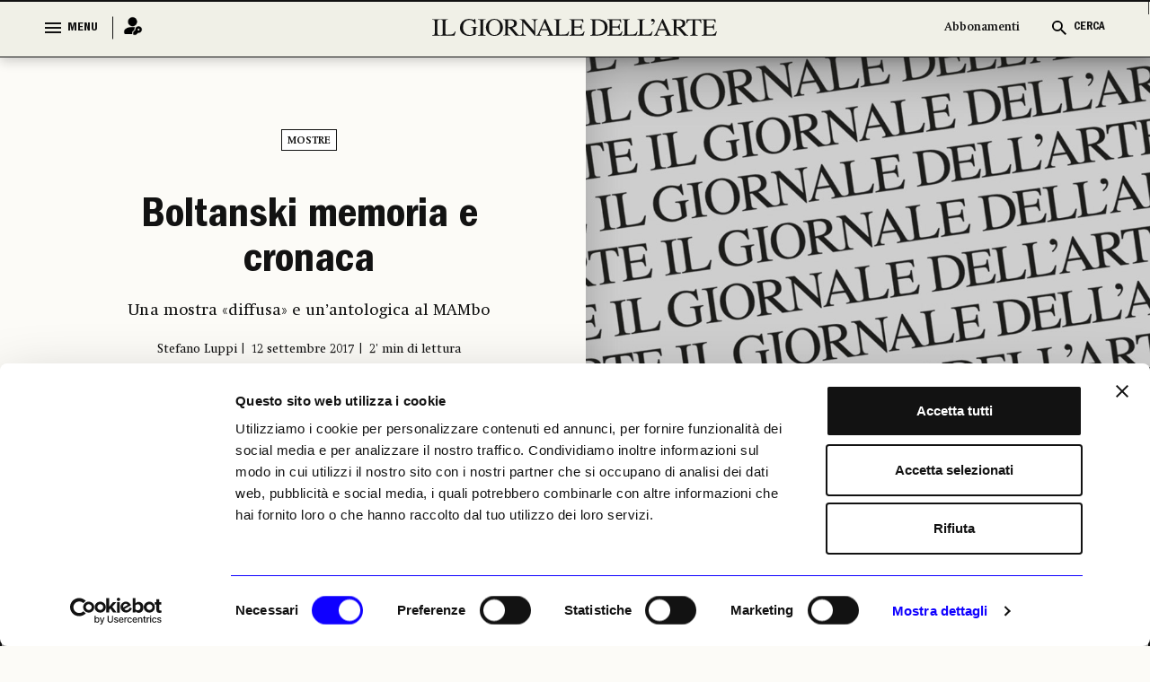

--- FILE ---
content_type: image/svg+xml
request_url: https://www.ilgiornaledellarte.com/Content/frontend_new/images/auth/apple_blue.svg
body_size: 662
content:
<svg id="file_download_black_24dp" xmlns="http://www.w3.org/2000/svg" width="24" height="24" viewBox="0 0 24 24">
  <g id="Group_10796" data-name="Group 10796">
    <rect id="Rectangle_1291" data-name="Rectangle 1291" width="24" height="24" fill="none"/>
  </g>
  <path id="Path_5338" data-name="Path 5338" d="M12.217,9.563a4.073,4.073,0,0,1,1.938-3.426,4.191,4.191,0,0,0-3.284-1.783c-1.4-.141-2.729.826-3.44.826s-1.8-.8-2.964-.783A4.4,4.4,0,0,0,.751,6.653c-1.584,2.754-.4,6.835,1.139,9.068C2.644,16.814,3.543,18.043,4.724,18c1.137-.045,1.567-.738,2.943-.738s1.761.738,2.965.715c1.224-.022,2-1.115,2.748-2.212A9.94,9.94,0,0,0,14.623,13.2a3.974,3.974,0,0,1-2.41-3.64ZM9.956,2.874A3.97,3.97,0,0,0,10.89,0,4.024,4.024,0,0,0,8.245,1.363a3.781,3.781,0,0,0-.954,2.785A3.327,3.327,0,0,0,9.955,2.876Z" transform="translate(5 3)" fill="#0f00ff" fill-rule="evenodd"/>
</svg>


--- FILE ---
content_type: image/svg+xml
request_url: https://www.ilgiornaledellarte.com/Content/frontend_new/images/social/youtube-dark.svg
body_size: 640
content:
<svg xmlns="http://www.w3.org/2000/svg" width="37" height="37" viewBox="0 0 37 37">
  <g id="Icon_YouTube_36px" data-name="Icon | YouTube 36px" transform="translate(0.5 0.5)">
    <rect id="Rectangle_1060" data-name="Rectangle 1060" width="36" height="36" rx="18" fill="#1a1b1f" stroke="#fff" stroke-width="1"/>
    <path id="Exclusion_1" data-name="Exclusion 1" d="M-7771,16335.09c-.062,0-6.273,0-7.813-.422a2.5,2.5,0,0,1-1.771-1.779,26.49,26.49,0,0,1-.418-4.846,26.519,26.519,0,0,1,.418-4.846,2.516,2.516,0,0,1,1.771-1.779c1.541-.413,7.751-.418,7.813-.418s6.269,0,7.814.418a2.52,2.52,0,0,1,1.767,1.779,26.55,26.55,0,0,1,.418,4.846,26.521,26.521,0,0,1-.418,4.846,2.507,2.507,0,0,1-1.767,1.779C-7764.729,16335.085-7770.936,16335.09-7771,16335.09Zm-2.045-10.02h0v5.949l5.227-2.977-5.227-2.973Z" transform="translate(7789 -16309.999)" fill="#fff"/>
  </g>
</svg>


--- FILE ---
content_type: text/javascript
request_url: https://www.ilgiornaledellarte.com/Scripts/frontend_new/js/custom_old.js
body_size: 28227
content:
/* #### Top Submenu Begins #### */

$(document).ready(function () {
    $(".cerca-input").attr("placeholder", "Biennale di Venezia 2023");
    $("#nav-icon").click(function () {
        $(this).toggleClass("open");
        $("#menu-wrap").toggleClass("open");
        $("#articolo-longform").toggleClass("dark-theme");

        setTimeout(function () {
            if ($("#menu-wrap").hasClass("open")) {
                console.log("opened");
                $("#articolo-longform").addClass("dark-theme");
            } else {
                $("#articolo-longform").removeClass("dark-theme");
            }
        }, 0);
    });
});

$("#search").click(function () {
    $("#cercaId").fadeToggle("show");

    $("body").toggleClass("overlay");
    $(".cerca-input").attr("placeholder", "Cerca qui…");
    $(".menu-item").addClass("search-active");
    if ($("#nav-icon").hasClass("open")) {
        $("#nav-icon").removeClass("open");
        $(".menu-item__menu-wrap").removeClass("open");
        $(".menu-border").removeClass("hide");
        $("#articolo-longform").addClass("dark-theme");

        $("#articolo-longform .menu-item__logo").removeClass("inversion");
    }
});
$("#cerca-close").click(function () {
    $("#cercaId").fadeToggle("show");
    $(".menu-item").removeClass("search-active");
    $("body").removeClass("overlay");
});

function convertDateFormat(dateStr) {
    if (!dateStr) return "";

    var parts = dateStr.split("/");
    if (parts.length === 3) {
        return parts[1] + "/" + parts[0] + "/" + parts[2]; // Converti da dd/MM/yyyy a MM/dd/yyyy
    }
    return dateStr; // Ritorna il valore originale se il formato non è corretto
}


//home page search
$(document).ready(function () {

    function SearchInputText(searchTxt, searchFilter, filterType, fromDate, toDate) {
        // var searchTxt = $.trim($("#txtHomeSearch").val());
        $("#filter_search").removeAttr("style");

        var formattedFromDate = convertDateFormat(fromDate);
        var formattedToDate = convertDateFormat(toDate);
        $.ajax({
            url: '/_SearchResult',
            type: 'GET',
            data: { "search": searchTxt, "searchFilter": searchFilter, "filterType": filterType, "fromDate": formattedFromDate, "toDate": formattedToDate },
            success: function (response) {
                $("#div_SearchResult").html(response);
                SlickLoader.disable();
            },
            error: function () {

            }
        });
    }

    $("#txtHomeSearch").keydown(function (e) {
        if (e.key === "Enter") {
            var searchTxt = $.trim($("#txtHomeSearch").val());
            if (searchTxt != "") {
                SlickLoader.enable();
                SearchInputText(searchTxt, null, "search_txt", null, null);
            }
        }
    });

    $("#imgSearchIcon").on("click", function (e) {
        var searchTxt = $.trim($("#txtHomeSearch").val());
        if (searchTxt != "") {
            SlickLoader.enable();
            SearchInputText(searchTxt, null, "search_txt", null, null);
        }
    });

    //$("#cerca_txt").on("click", function (e) {
    //    $("#filter_search").attr("style", "display: none");
    //});

    function searchFromButton() {
        console.log("TXT SEARCH");
        var searchTxt = $.trim($("#txtHomeSearch").val());
        if (searchTxt != "") {
            SearchInputText(searchTxt, null, "search_txt", null, null);
        }
    };

    $("#ulSearchBtns li").click(function (e) {
        SlickLoader.enable();
        var searchTxt = $.trim($("#txtHomeSearch").val());
        if (searchTxt == "") {
            $(".search__box .form-control").addClass("search-box-border");
            return false;
        }
        else {
            $(".search__box .form-control").removeClass("search-box-border");
        }

        SearchInputText(searchTxt, $(this).attr("data-value"), "search_btns");

    });

    $("#ulSearchPeriod li").click(function (e) {
        SlickLoader.enable();
        var searchTxt = $.trim($("#txtHomeSearch").val());
        if (searchTxt == "") {
            $(".search__box .form-control").addClass("search-box-border");
            return false;
        }
        else {
            $(".search__box .form-control").removeClass("search-box-border");
        }

        SearchInputText(searchTxt, $(this).attr("data-value"), "search_period");
    });

    $("#btnSearchUpdate").click(function (e) {
        SlickLoader.enable();
        var searchTxt = $.trim($("#txtHomeSearch").val());
        if (searchTxt == "") {
            $(".search__box .form-control").addClass("search-box-border");
            return false;
        }
        else {
            $(".search__box .form-control").removeClass("search-box-border");
        }

        var fromDate = $("#search_start").val();
        var toDate = $("#search_end").val()

        console.log(fromDate);
        console.log(toDate);

        if (fromDate == toDate) {
            $(".search__box .form-control").addClass("search-box-border");
            //return false;
        }
        else {
            $(".search__box .form-control").removeClass("search-box-border");
        }

        //validation
        var parts = fromDate.split("/");
        if (parts.length === 3) {
            var fromDate1 = new Date(parts[2], parts[1] - 1, parts[0]);
            var currentDate = new Date();
            currentDate.setHours(0, 0, 0, 0);
            if (fromDate1 > currentDate) {
                SlickLoader.disable();
                $("#lblWarning").css("display", "flex");
                return false;
            } else {
                $("#lblWarning").hide();
            }

        } else {
            console.log("Invalid date");
        }   

        SearchInputText(searchTxt, "", "search_date", fromDate, toDate);
    });
});

$("#search_start").on('change', function () {
    $("#lblWarning").hide();
});

function LoadAllSearchResult(val) {
    var searchTxt = $("#searchTxt").val();
    var searchFilter = $("#searchFilter").val();
    var filterType = $("#filterType").val();
    var fromDate = new Date($("#fromDate").val());
    var toDate = new Date($("#toDate").val());

    location.href = "/SearchResult?search=" + searchTxt + "&searchFilter=" + searchFilter + "&filterType=" + filterType + "&fromDate=" + fromDate.toDateString() + "&toDate=" + toDate.toDateString() + "&val=" + val;
}

//-----see all for podcast start---------//
function LoadAllPodcastSearchResult() {
    var searchTxt = $("#searchTxt").val();
    location.href = "/Podcast/PodcastSeeAll?search=" + searchTxt;
}
//-----see all for podcast end---------//
$("#header-monstre").click(function () {
    console.log("cc");
    var menuHeight = $(".menu-item").outerHeight();
    var stickyHeight = $("#sticky-wrap").outerHeight();
    console.log(menuHeight, stickyHeight);
    $("html, body").animate(
        {
            scrollTop:
                $("#titolo-box").offset().top - menuHeight - stickyHeight - 200,
        },
        2000
    );
});
$("#monstre-scroll").click(function () {
    var menuHeight = $(".menu-item").outerHeight();
    var stickyHeight = $("#sticky-wrap").outerHeight();
    console.log(menuHeight, stickyHeight);
    $("html, body").animate(
        {
            scrollTop:
                $("#titolo-box").offset().top - menuHeight - stickyHeight - 200,
        },
        2000
    );
});


//


/* #### Top Submenu Ends #### */
$("#mostre-search").click(function () {
    $(this).toggleClass("hide");
    $(".mostre-head__search-icon img").toggleClass("hide");
});

$("#aste-search").click(function () {
    $("#aste-search .form-control").removeClass("hide");
    $(".aste-head__search-icon").addClass("hide");
});
$(document).mouseup(function (event) {
    var container1 = $("#aste-search");
    if (
        !container1.is(event.target) &&
        container1.has(event.target).length === 0
    ) {
        //container.hide();
        $("#aste-search .form-control").addClass("hide");
        $(".aste-head__search-icon").removeClass("hide");
    }
});

/* #### Footer Scroll Begins #### */

$(window).scroll(function () {
    var scrollPos = $(window).scrollTop();
    var winHeight = $(window).height();
    var docHeight = $(document).height();
    var perc = (100 * scrollPos) / (docHeight - winHeight);
    $("#progress-bar").width(perc + "%");
    if (scrollPos > 50) {
        $(".menu-item").addClass("sticky");
        if ($(".menu-item__menu-wrap").hasClass("open")) {
            $(".menu-item__menu-wrap").removeClass("open").addClass("flag");
            $(".nav-icon").removeClass("open");
        }

        $("#footer-bottom").addClass("show");
        //$("header.menu-item").addClass("sticky-menu");
        $("#articolo-longform").addClass("dark-theme");
        $(".daily-news").addClass("sticky-news");
        $(".sezione-head").addClass("sticky-sez");
        $(".sezione-tag-head").addClass("sticky-tag-sez");
        $("#mostre-head").addClass("sticky-mostre").removeClass("hide-menu");
        $(".daily-news--details").addClass("sticky-details");
        $("#sticky-menu-wrap").addClass("show");
        $("#drop-menu").addClass("hide");
        $("#aste-head").addClass("sticky-aste");
    } else {
        $(".menu-item").removeClass("sticky");
        $("#articolo-longform").removeClass("dark-theme");
        if ($(".menu-item__menu-wrap").hasClass("flag")) {
            $(".menu-item__menu-wrap").addClass("open").removeClass("flag");
            $(".nav-icon").addClass("open");
            $("#articolo-longform").addClass("dark-theme");
        }

        $("#footer-bottom").removeClass("show");
        //$("header.menu-item").removeClass("sticky-menu");
        $(".daily-news").removeClass("sticky-news");
        $(".sezione-head").removeClass("sticky-sez sticky_n");
        $(".sezione-tag-head").removeClass("sticky-tag-sez");
        $(".daily-news--details").removeClass("sticky-details");
        $("#mostre-head").removeClass("sticky-mostre").addClass("hide-menu");
        $("#sticky-menu-wrap").removeClass("show");
        $("#drop-menu").removeClass("hide");
        $("#aste-head").removeClass("sticky-aste sticky_n");
    }
});

$(window).scroll(function () {
    var scrollBody = $(window).scrollTop();

    if (scrollBody >= 50) {
        $("body").addClass("sticky_menu_body");
    } else {
        $("body").removeClass("sticky_menu_body");
    }
});


/* #### Footer Scroll Ends #### */
$("#continue").click(function () {
    $("#limitHeight").toggleClass("limit-height");
    $("#continue span").toggleClass("hide");
});
$(".titolo-box__continue").click(function () {
    $(this).siblings(".titolo-box__paragraph").toggleClass("limit-height");
    $(this).find("span").toggleClass("hide");
});
$(".mostre-box__continue").click(function () {
    $(this).siblings(".mostre-box__paragraph").toggleClass("limit-height");
    $(this).find("span").toggleClass("hide");
});
$(".continue-wrap").click(function () {
    $(this).find(".continue-wrap__content").fadeToggle();
    $(this).find(".continue-wrap__text").toggleClass("hide");
});

$(function () {
    $("#drop-menu .drop-menu__listing a").on("click", function (event) {
        event.preventDefault();
        // $(this).addClass("active");
        $(".drop-menu__listing-head").removeClass("selected");
        // $(this).toggleClass("selected");
        $(this).parent().find("ul").first().toggle(100);

        $(this).parent().siblings().find("ul").hide();
    });
});

$(".scroller.owl-carousel").owlCarousel({
    loop: false,
    margin: 16,
    dots: false,
    nav: true,
    navText: [
        "<i class='fa fa-chevron-left'></i>",
        "<i class='fa fa-chevron-right'></i>",
    ],
    responsive: {

        0: {

            items: 1,

        },

        600: {

            items: 1,

        },

        768: {

            items: 2,

        },

        1000: {

            items: 3,

        },

        1300: {

            items: 4,

        },

    },
});

$(".aste__scroller.owl-carousel").owlCarousel({
    loop: false,
    margin: 5,
    dots: false,
    nav: true,
    navText: [
        "<i class='fa fa-chevron-left'></i>",
        "<i class='fa fa-chevron-right'></i>",
    ],
    responsive: {
        0: {
            items: 1,
        },
        600: {
            items: 1.1,
        },
        1000: {
            items: 2.1,
        },
    },
});
$(".auction.owl-carousel").owlCarousel({
    loop: false,
    rewind: true,
    stagePadding: 11,
    margin: 5,
    dots: false,
    nav: true,
    navText: [
        "<i class='fa fa-chevron-left'></i>",
        "<i class='fa fa-chevron-right'></i>",
    ],
    responsive: {
        0: {
            items: 1,
        },
        600: {
            items: 1,
        },
        1000: {
            items: 2,
        },
    },
});
$(".mostre-scroll.owl-carousel").owlCarousel({
    loop: false,
    margin: 10,
    dots: false,
    nav: true,
    navText: [
        "<i class='fa fa-chevron-left'></i>",
        "<i class='fa fa-chevron-right'></i>",
    ],
    responsive: {
        0: {
            items: 1.1,
        },
        600: {
            items: 1.1,
        },
        1000: {
            items: 2.1,
        },
    },
});
$(".no-loop.owl-carousel").owlCarousel({
    loop: false,
    margin: 16,
    dots: false,

    // nav:true,
    responsive: {
        0: {
            items: 1.5,
        },
        600: {
            items: 1.5,
        },
        1000: {
            items: 4,
        },
    },
});

/* #### Big carousel begins #### */

$(document).ready(function () {
    function updateActiveSlideNumber() {
        $(".slider-caption li").removeClass("show");
        var activeSlideIndex = $(
            ".custom-carousel .carousel-inner .carousel-item.active"
        ).index();
        var activeSlideNumber = activeSlideIndex + 1;

        $(".slider-caption li[data-caption=" + activeSlideIndex + "]").addClass(
            "show"
        );

        ///$currItem.addClass("active");

        $("#initial").text(activeSlideNumber);
        $("#total").text(
            $(".custom-carousel .carousel-inner .carousel-item").length
        );
        console.log(activeSlideIndex);
    }

    updateActiveSlideNumber();
    $(".custom-carousel").on("slid.bs.carousel", function () {
        updateActiveSlideNumber();
    });
    $("#next-arrow").click(function () {
        $(".custom-carousel .carousel-control-next-icon").trigger("click");
    });
});

//Main Calendar

$("#calendarBtn").click(function () {
    $("#dal-picker").hide();
    $("#al-picker").hide();
    $("#date-picker").toggle();
    $(".active-state,.initial-state").toggleClass("status");
    function selectDate(date) {
        $("#date-picker").updateCalendarOptions({
            date: date,
        });

        var days = calendar.getSelectedDate().toString();
        var myDays = days.split(" ");

        var showMonth = myDays[1];
        console.log(showMonth);
        switch (showMonth) {
            case "Jan":
                var monthVal = "Gennaio";
                break;
            case "Feb":
                var monthVal = "Febbraio";
                break;
            case "Mar":
                var monthVal = "Marzo";
                break;
            case "Apr":
                var monthVal = "Aprile";
                break;
            case "May":
                var monthVal = "Maggio";
                break;
            case "Jun":
                var monthVal = "Giugno";
                break;
            case "July":
                var monthVal = "Luglio";
                break;
            case "August":
                var monthVal = "Agosto";
                break;
            case "sep":
                var monthVal = "Settembre";
                break;
            case "Oct":
                var monthVal = "Ottobre";
                break;
            case "Nov":
                var monthVal = "Novembre";
                break;
            case "Dec":
                var monthVal = "Dicembre";
                break;
        }
        console.log("monthVal", monthVal);

        var showweek = myDays[0];
        switch (showweek) {
            case "Mon":
                var weekVal = "Lunedi’";
                break;
            case "Tue":
                var weekVal = "Martedi";
                break;
            case "Wed":
                var weekVal = "Marcoledi’";
                break;
            case "Thu":
                var weekVal = "Giovedi’";
                break;
            case "Fri":
                var weekVal = "Venerdi’";
                break;
            case "Sat":
                var weekVal = "Sabato";
                break;
            case "Sun":
                var weekVal = "Domenica";
                break;
        }

        $(".current-date .current-day").text(myDays[2]);
        $(".current-date .current-month").text(monthVal);
        $(".current-date .current-weekday").text(weekVal);
    }

    var defaultConfig = {
        onClickDate: selectDate,
    };

    var calendar = $("#date-picker").calendar(defaultConfig);
});

//--------------------------------------------------

//Initiating dates
var currentDate = new Date();
var currentMonth = currentDate.getMonth() + 1;
var currentDay = currentDate.getDate();
var currentYear = currentDate.getFullYear();
var fullMonth = currentDate.toLocaleString("it-IT", { month: "long" });
var fullwkday = currentDate.toLocaleString("it-IT", { weekday: "long" });

console.log(fullwkday, fullMonth);

$(".search__din .search-day").text(currentDay);
$(".search__din .search-month").text(currentMonth);
$(".search__din .search-year").text(currentYear);
$(".current-date .current-day").text(currentDay);
$(".current-date .current-month").text(fullMonth);
$(".current-date .current-weekday").text(fullwkday);

$("#hdnSearchDateDal").val(currentDate);
$("#hdnSearchDateAl").val(currentDate);
//--------------------------------------------------
$(".al.search__calendar img").click(function () {
    $("#date-picker").hide();
    $("#dal-picker").hide();
    $(".active-state,.initial-state").removeClass("status");

    $("#al-picker").toggle();
    function selectDate1(date) {
        $("#al-picker").updateCalendarOptions({
            date: date,
        });

        var days = calendar.getSelectedDate().toString();
        var myDays = days.split(" ");
        $(".search__din.al .search-day").text(myDays[2]);
        $(".search__din.al .search-month").text(myDays[1]);
        $(".search__din.al .search-year").text(myDays[3]);

        $("#hdnSearchDateAl").val(days);
    }

    var defaultConfig1 = {
        onClickDate: selectDate1,
    };

    var calendar = $("#al-picker").calendar(defaultConfig1);
});

//--------------------------------------------------
$(".dal.search__calendar img").click(function () {
    $("#date-picker").hide();
    $("#al-picker").hide();
    $(".active-state,.initial-state").removeClass("status");
    $("#dal-picker").toggle();
    function selectDate2(date) {
        $("#dal-picker").updateCalendarOptions({
            date: date,
        });

        var days = calendar.getSelectedDate().toString();
        var myDays = days.split(" ");
        $(".search__din.dal .search-day").text(myDays[2]);
        $(".search__din.dal .search-month").text(myDays[1]);
        $(".search__din.dal .search-year").text(myDays[3]);

        $("#hdnSearchDateDal").val(days);
    }

    var defaultConfig2 = {
        onClickDate: selectDate2,
    };

    var calendar = $("#dal-picker").calendar(defaultConfig2);
});

//Scroll nav

(function ($) {
    $(".scroll-nav").on("scroll", function () {
        $val = $(this).scrollLeft();

        if ($(this).scrollLeft() + $(this).innerWidth() >= $(this)[0].scrollWidth) {
            $(".nav-next").hide();
        } else {
            $(".nav-next").show();
        }

        if ($val == 0) {
            $(".nav-prev").hide();
        } else {
            $(".nav-prev").show();
        }
    });

    $(".nav-next").on("click", function () {
        $(".scroll-nav").animate({ scrollLeft: "+=60" }, 200);
    });
    $(".nav-prev").on("click", function () {
        $(".scroll-nav").animate({ scrollLeft: "-=60" }, 200);
    });
})(jQuery);

$(".scroll-nav .bordered li").click(function () {
    $(this).toggleClass("selected");
});

$(".scroll-nav .bar-tag li").click(function () {
    $(this).toggleClass("selected");
});

//jQuery(document).ready(function () {
//    function detect_active() {
//        // get active
//        var get_active = $("#dp-slider .dp_item:first-child").data("class");
//        $("#dp-dots li").removeClass("active");
//        $("#dp-dots li[data-class=" + get_active + "]").addClass("active");
//    }

//    $("#dp-dots li").click(function () {
//        $("#dp-dots li").removeClass("active");
//        $(this).addClass("active");
//        var get_slide = $(this).attr("data-class");

//        $("#dp-slider .dp_item[data-class=" + get_slide + "]")
//            .hide()
//            .prependTo("#dp-slider")
//            .fadeIn();
//        $.each($("#dp-slider .dp_item"), function (index, dp_item) {
//            $(dp_item).attr("data-position", index + 1);
//        });
//    });

//    $("body").on("click", "#dp-slider .dp_item:not(:first-child)", function () {
//        var get_slide = $(this).attr("data-class");

//        $("#dp-slider .dp_item[data-class=" + get_slide + "]")
//            .hide()
//            .prependTo("#dp-slider")
//            .fadeIn();
//        $.each($("#dp-slider .dp_item"), function (index, dp_item) {
//            $(dp_item).attr("data-position", index + 1);
//        });

//        detect_active();
//    });

//    // Autoplay workaround
//    let intervalHeader = setInterval(function () {
//        var get_slide = $(this).attr("data-class");
//        let activeLi = $("#dp-dots li.active");
//        activeLi.removeClass("active");
//        if (activeLi.next("li").length == 0) {
//            activeLi.parent("#dp-dots").find("li:first").addClass("active");
//        } else {
//            activeLi.next("li").addClass("active");
//        }

//        let activeLis = $("#dp-dots li.active");
//        var get_slide = $(activeLis).attr("data-class");

//        $("#dp-slider .dp_item[data-class=" + get_slide + "]")
//            .hide()
//            .prependTo("#dp-slider")
//            .fadeIn();
//        $.each($("#dp-slider .dp_item"), function (index, dp_item) {
//            $(dp_item).attr("data-position", index + 1);
//        });
//    }, 2000);
//});

//// // carousel footer

//jQuery(document).ready(function () {
//    function detect_active() {
//        // get active
//        var get_active = $("#dp-slider-footer .dp_item:first-child").data("class");
//        $("#dp-dots-footer li").removeClass("active");
//        $("#dp-dots-footer li[data-class=" + get_active + "]").addClass("active");
//    }

//    $("#dp-dots-footer li").click(function () {
//        $("#dp-dots-footer li").removeClass("active");
//        $(this).addClass("active");
//        var get_slide = $(this).attr("data-class");

//        $("#dp-slider-footer .dp_item[data-class=" + get_slide + "]")
//            .hide()
//            .prependTo("#dp-slider-footer")
//            .fadeIn();
//        $.each($("#dp-slider-footer .dp_item"), function (index, dp_item) {
//            $(dp_item).attr("data-position", index + 1);
//        });
//    });

//    $("body").on(
//        "click",
//        "#dp-slider-footer .dp_item:not(:first-child)",
//        function () {
//            var get_slide = $(this).attr("data-class");

//            $("#dp-slider-footer .dp_item[data-class=" + get_slide + "]")
//                .hide()
//                .prependTo("#dp-slider-footer")
//                .fadeIn();
//            $.each($("#dp-slider-footer .dp_item"), function (index, dp_item) {
//                $(dp_item).attr("data-position", index + 1);
//            });

//            detect_active();
//        }
//    );

//    // Autoplay workaround
//    let interval = setInterval(function () {
//        var get_slide = $(this).attr("data-class");
//        let activeLi = $("#dp-dots-footer li.active");
//        activeLi.removeClass("active");
//        if (activeLi.next("li").length == 0) {
//            activeLi.parent("#dp-dots-footer").find("li:first").addClass("active");
//        } else {
//            activeLi.next("li").addClass("active");
//        }

//        let activeLis = $("#dp-dots-footer li.active");
//        var get_slide = $(activeLis).attr("data-class");

//        $("#dp-slider-footer .dp_item[data-class=" + get_slide + "]")
//            .hide()
//            .prependTo("#dp-slider-footer")
//            .fadeIn();
//        $.each($("#dp-slider-footer .dp_item"), function (index, dp_item) {
//            $(dp_item).attr("data-position", index + 1);
//        });
//    }, 2000);
//});

// Skrollers

const skrollers = document.querySelectorAll(".skroll-items");

skrollers.forEach((skroller) => {
    let isDown = false;
    let startX;
    let scrollLeft;

    skroller.addEventListener("mousedown", (e) => {
        isDown = true;
        skroller.classList.add("active");
        startX = e.pageX - skroller.offsetLeft;
        scrollLeft = skroller.scrollLeft;
    });

    skroller.addEventListener("mouseleave", () => {
        isDown = false;
        skroller.classList.remove("active");
    });

    skroller.addEventListener("mouseup", () => {
        isDown = false;
        skroller.classList.remove("active");
    });

    skroller.addEventListener("mousemove", (e) => {
        if (!isDown) return;
        e.preventDefault();
        const x = e.pageX - skroller.offsetLeft;
        const walk = (x - startX) * 3; //scroll-fast
        skroller.scrollLeft = scrollLeft - walk;
    });
    skroller.addEventListener("wheel", (e) => {
        e.preventDefault();
        const scrollSpeed = 50;
        skroller.scrollLeft += e.deltaY > 0 ? scrollSpeed : -scrollSpeed;
    });
});

// Scroll to Id

$(".scroll_click").click(function (event) {
    event.preventDefault();

    // console.log("clicked");

    // var headerHeight = $(".menu-item").outerHeight();
    // var divHeight = $(".sticky_n").outerHeight();

    // var totalHeight = headerHeight + divHeight;

    $("html, body").animate(
        {
            // scrollTop: $($(this).attr("href")).offset().top - totalHeight,
            scrollTop: $($(this).attr("href")).offset().top - 160,
        },
        500
    );
});

//audio carousel

$(".podcast_slider.owl-carousel").owlCarousel({
    loop: true,
    margin: 30,
    dots: false,
    nav: true,
    navText: [
        "<i class='fa fa-chevron-left'></i>",
        "<i class='fa fa-chevron-right'></i>",
    ],
    responsive: {
        0: {
            items: 1.5,
        },
        600: {
            items: 1.5,
        },
        1000: {
            items: 3.6,
        },
    },
});

$(document).ready(function () {
    $("#popup").fadeIn(1000);
    $("#popupClose").click(function () {
        $(this).parents("#popup").hide();
    });
});

//------ LAYOUT TOP CAROUSEL -----
$(".header-carousel .owl-carousel").owlCarousel({
    loop: true,
    margin: 10,
    nav: false,
    dots: false,
    items: 1,
    animateOut: "fadeOut",
    autoplay: true,
    autoplayTimeout: 5000,
    autoplayHoverPause: false,
});

--- FILE ---
content_type: image/svg+xml
request_url: https://www.ilgiornaledellarte.com/Content/frontend_new/images/close-blue.svg
body_size: 110
content:
<svg id="close_24dp" xmlns="http://www.w3.org/2000/svg" width="24" height="24" viewBox="0 0 24 24">
  <path id="Path_4901" data-name="Path 4901" d="M0,0H24V24H0Z" fill="none"/>
  <path id="Path_4902" data-name="Path 4902" d="M19,6.41,17.59,5,12,10.59,6.41,5,5,6.41,10.59,12,5,17.59,6.41,19,12,13.41,17.59,19,19,17.59,13.41,12Z" fill="#0f00ff"/>
</svg>


--- FILE ---
content_type: image/svg+xml
request_url: https://www.ilgiornaledellarte.com/Content/frontend_new/images/auth/error_icon.svg
body_size: 184
content:
<svg id="info_black_18dp" xmlns="http://www.w3.org/2000/svg" width="18" height="18" viewBox="0 0 18 18">
  <path id="Path_5336" data-name="Path 5336" d="M0,0H18V18H0Z" fill="none"/>
  <path id="Path_5337" data-name="Path 5337" d="M8.3,5.5H9.7V6.9H8.3Zm0,2.8H9.7v4.2H8.3ZM9,2a7,7,0,1,0,7,7A7,7,0,0,0,9,2ZM9,14.6A5.6,5.6,0,1,1,14.6,9,5.607,5.607,0,0,1,9,14.6Z" fill="#ff004e"/>
</svg>


--- FILE ---
content_type: image/svg+xml
request_url: https://www.ilgiornaledellarte.com/Content/frontend_new/images/gda-logo-black.svg
body_size: 12676
content:
<svg id="GDA-Logo2021" xmlns="http://www.w3.org/2000/svg" width="381.31" height="24" viewBox="0 0 381.31 24">
  <g id="Group_9995" data-name="Group 9995" transform="translate(0 0)">
    <g id="Group_9976" data-name="Group 9976" transform="translate(0 0.496)">
      <path id="Path_5044" data-name="Path 5044" d="M1.2,25.472a5.95,5.95,0,0,0,2.761-.637c.425-.319.637-1.133.637-2.478V6.888A3.416,3.416,0,0,0,3.961,4.41,5.165,5.165,0,0,0,1.2,3.773V3.1H11.465v.673A5.165,5.165,0,0,0,8.7,4.41a3.359,3.359,0,0,0-.637,2.478V22.357c0,1.345.212,2.159.637,2.478a5.95,5.95,0,0,0,2.761.637v.637H1.2v-.637Z" transform="translate(-1.2 -3.1)" fill="#121212"/>
    </g>
    <g id="Group_9977" data-name="Group 9977" transform="translate(11.08 0.496)">
      <path id="Path_5045" data-name="Path 5045" d="M32.5,25.472a5.1,5.1,0,0,0,2.478-.673c.389-.319.566-1.133.566-2.442V6.888a3.433,3.433,0,0,0-.566-2.407A4.184,4.184,0,0,0,32.5,3.773V3.1h9.805v.673a4.912,4.912,0,0,0-2.584.637,2.929,2.929,0,0,0-.637,2.265V23.383a1.771,1.771,0,0,0,.212.92,1.21,1.21,0,0,0,.85.425,5.811,5.811,0,0,0,.814.071h1.628c3.08,0,5.168-.248,6.265-.779,1.1-.5,2.124-1.805,3.15-3.894h.885l-1.7,6.018H32.5Z" transform="translate(-32.5 -3.1)" fill="#121212"/>
    </g>
    <g id="Group_9978" data-name="Group 9978" transform="translate(37.133 0.106)">
      <path id="Path_5046" data-name="Path 5046" d="M122.1,2.566a15.218,15.218,0,0,0,2.23.566,1.658,1.658,0,0,0,1.062-.283,2.034,2.034,0,0,0,.531-.814h.779l.283,7.327h-.814a13.068,13.068,0,0,0-2.195-3.752,7.016,7.016,0,0,0-5.345-2.159A8.054,8.054,0,0,0,112.755,6c-1.7,1.7-2.549,4.46-2.549,8.354a10.681,10.681,0,0,0,2.513,7.5,8.176,8.176,0,0,0,6.23,2.69,12.181,12.181,0,0,0,1.487-.106,8.4,8.4,0,0,0,1.628-.389,4.988,4.988,0,0,0,1.558-.708,1.178,1.178,0,0,0,.319-.885V16.867c0-1.345-.177-2.195-.566-2.513a4.646,4.646,0,0,0-2.478-.6v-.637h8.85v.637a3.6,3.6,0,0,0-1.7.425,2.741,2.741,0,0,0-.708,2.23v6.832c0,.425-.991.956-3.009,1.628a18.063,18.063,0,0,1-5.77,1.027,12.841,12.841,0,0,1-8.6-2.973,10.891,10.891,0,0,1-3.858-8.779,12.1,12.1,0,0,1,3.08-8.319A11.287,11.287,0,0,1,118.135,2,13.765,13.765,0,0,1,122.1,2.566Z" transform="translate(-106.1 -2)" fill="#121212"/>
    </g>
    <g id="Group_9979" data-name="Group 9979" transform="translate(61.239 0.496)">
      <path id="Path_5047" data-name="Path 5047" d="M174.2,25.472a5.95,5.95,0,0,0,2.761-.637c.425-.319.637-1.133.637-2.478V6.888a3.416,3.416,0,0,0-.637-2.478,4.849,4.849,0,0,0-2.761-.637V3.1h10.265v.673a5.165,5.165,0,0,0-2.761.637,3.358,3.358,0,0,0-.637,2.478V22.357c0,1.345.212,2.159.637,2.478a5.95,5.95,0,0,0,2.761.637v.637H174.2Z" transform="translate(-174.2 -3.1)" fill="#121212"/>
    </g>
    <g id="Group_9980" data-name="Group 9980" transform="translate(71.894)">
      <path id="Path_5048" data-name="Path 5048" d="M207.84,4.78a11.657,11.657,0,0,1,15.788,0A11.733,11.733,0,0,1,227.1,13.7a11.681,11.681,0,0,1-3.611,8.991,11.091,11.091,0,0,1-7.788,2.973,10.887,10.887,0,0,1-8.106-3.292A11.912,11.912,0,0,1,204.3,13.7,12.023,12.023,0,0,1,207.84,4.78Zm2.584,17.027a6.711,6.711,0,0,0,10.584.071c1.451-1.7,2.195-4.425,2.195-8.177,0-3.788-.743-6.513-2.195-8.212a6.713,6.713,0,0,0-5.239-2.513,6.585,6.585,0,0,0-5.274,2.619c-1.451,1.735-2.159,4.46-2.159,8.106C208.265,17.381,209.008,20.072,210.424,21.806Z" transform="translate(-204.3 -1.7)" fill="#121212"/>
    </g>
    <g id="Group_9981" data-name="Group 9981" transform="translate(94.867 0.496)">
      <path id="Path_5049" data-name="Path 5049" d="M269.306,25.472a3.966,3.966,0,0,0,2.478-.779,4.975,4.975,0,0,0,.5-2.761V6.888a3.494,3.494,0,0,0-.566-2.407,3.961,3.961,0,0,0-2.442-.708V3.1H278.9a13.43,13.43,0,0,1,4.991.779,5.26,5.26,0,0,1,3.788,5.31,4.8,4.8,0,0,1-1.7,3.965,9.611,9.611,0,0,1-4.6,1.841l7.151,8.814a4.865,4.865,0,0,0,1.31,1.168,4.226,4.226,0,0,0,1.7.46v.637h-5.593l-8.708-10.69-1.522.071v6.832a3.45,3.45,0,0,0,.6,2.442,4.711,4.711,0,0,0,2.549.673v.637H269.2v-.566ZM281.2,13.4a4.229,4.229,0,0,0,2.761-4.283,4.038,4.038,0,0,0-2.478-4.106,8.784,8.784,0,0,0-3.5-.6,4.344,4.344,0,0,0-1.805.212c-.212.142-.319.46-.319.991V14.18A16.042,16.042,0,0,0,281.2,13.4Z" transform="translate(-269.2 -3.1)" fill="#121212"/>
    </g>
    <g id="Group_9982" data-name="Group 9982" transform="translate(117.133 0.496)">
      <path id="Path_5050" data-name="Path 5050" d="M332.136,25.472c1.451-.142,2.372-.46,2.761-.991s.6-1.664.6-3.5V5.684l-.46-.566a3.653,3.653,0,0,0-1.31-1.1,5.337,5.337,0,0,0-1.593-.248V3.1h5.947L351.5,19.737V8.2q0-2.867-.85-3.717a4.46,4.46,0,0,0-2.478-.708V3.1h8.177v.673a4.259,4.259,0,0,0-2.655.956c-.425.5-.673,1.664-.673,3.5v18.3h-.6l-15.4-19.08V20.976c0,1.912.283,3.15.814,3.717a4.123,4.123,0,0,0,2.443.779v.637H332.1v-.637Z" transform="translate(-332.1 -3.1)" fill="#121212"/>
    </g>
    <g id="Group_9983" data-name="Group 9983" transform="translate(139.292 0.106)">
      <path id="Path_5051" data-name="Path 5051" d="M394.7,25.4v-.637a2.909,2.909,0,0,0,2.018-.991,26.642,26.642,0,0,0,2.3-4.708L406.24,2h.708l8.673,19.717A7.362,7.362,0,0,0,417,24.124a3.181,3.181,0,0,0,1.735.637V25.4h-8.85v-.637a9.992,9.992,0,0,0,1.947-.319q.425-.212.425-.956a4.668,4.668,0,0,0-.177-.885,12.1,12.1,0,0,0-.46-1.345l-1.38-3.327h-9.168c-.885,2.265-1.451,3.646-1.628,4.177a3.626,3.626,0,0,0-.248,1.2,1.2,1.2,0,0,0,.708,1.2,5.4,5.4,0,0,0,1.664.319v.637H394.7Zm14.938-8.92L405.674,6.92l-4,9.558Z" transform="translate(-394.7 -2)" fill="#121212"/>
    </g>
    <g id="Group_9984" data-name="Group 9984" transform="translate(163.186 0.496)">
      <path id="Path_5052" data-name="Path 5052" d="M462.2,25.472a5.1,5.1,0,0,0,2.478-.673c.389-.319.566-1.133.566-2.442V6.888a3.434,3.434,0,0,0-.566-2.407,4.185,4.185,0,0,0-2.478-.708V3.1h9.806v.673a4.912,4.912,0,0,0-2.584.637,2.929,2.929,0,0,0-.637,2.265V23.383a1.771,1.771,0,0,0,.212.92,1.21,1.21,0,0,0,.85.425,5.811,5.811,0,0,0,.814.071h1.628c3.08,0,5.168-.248,6.266-.779,1.1-.5,2.124-1.805,3.15-3.894h.885l-1.7,6.018H462.2v-.673Z" transform="translate(-462.2 -3.1)" fill="#121212"/>
    </g>
    <g id="Group_9985" data-name="Group 9985" transform="translate(183.717 0.496)">
      <path id="Path_5053" data-name="Path 5053" d="M520.271,25.472a5.1,5.1,0,0,0,2.478-.673c.389-.319.566-1.133.566-2.442V6.888a3.434,3.434,0,0,0-.566-2.407,4.184,4.184,0,0,0-2.478-.708V3.1h18.442l.106,4.956h-.885a5.06,5.06,0,0,0-1.31-2.973c-.6-.46-1.912-.673-3.929-.673h-4.743c-.5,0-.814.071-.956.248a1.809,1.809,0,0,0-.177.92V13.33h5.345c1.487,0,2.443-.212,2.832-.673A6.075,6.075,0,0,0,535.988,10h.814v8.035h-.814A5.712,5.712,0,0,0,535,15.383c-.425-.425-1.345-.637-2.832-.637h-5.309v8.6c0,.673.212,1.1.637,1.239a20.739,20.739,0,0,0,3.929.177,12.7,12.7,0,0,0,5.2-.779c1.133-.531,2.124-1.77,3.009-3.752h.956L539,26.109H520.2v-.637Z" transform="translate(-520.2 -3.1)" fill="#121212"/>
    </g>
    <g id="Group_9986" data-name="Group 9986" transform="translate(211.681 0.496)">
      <path id="Path_5054" data-name="Path 5054" d="M599.2,25.472a5.238,5.238,0,0,0,2.478-.673c.389-.319.566-1.133.566-2.442V6.888a3.484,3.484,0,0,0-.566-2.442,4.229,4.229,0,0,0-2.478-.673V3.1h9.381a18.629,18.629,0,0,1,8,1.558c3.929,1.876,5.912,5.2,5.912,10.018a11.715,11.715,0,0,1-1.062,4.92,10.418,10.418,0,0,1-3.186,3.965,11.168,11.168,0,0,1-2.832,1.558,18.615,18.615,0,0,1-6.549.991H599.2Zm6.973-.92a3.628,3.628,0,0,0,1.735.283,12.326,12.326,0,0,0,6.69-1.628c2.69-1.664,4.036-4.46,4.036-8.46,0-3.575-1.1-6.265-3.328-8.035a11.752,11.752,0,0,0-7.54-2.3,3.342,3.342,0,0,0-1.593.248c-.283.177-.425.531-.425,1.133V23.454A1.443,1.443,0,0,0,606.174,24.551Z" transform="translate(-599.2 -3.1)" fill="#121212"/>
    </g>
    <g id="Group_9987" data-name="Group 9987" transform="translate(234.478 0.496)">
      <path id="Path_5055" data-name="Path 5055" d="M663.671,25.472a5.1,5.1,0,0,0,2.478-.673,3.547,3.547,0,0,0,.567-2.442V6.888a3.431,3.431,0,0,0-.567-2.407,4.183,4.183,0,0,0-2.478-.708V3.1h18.478l.106,4.956h-.885a5.058,5.058,0,0,0-1.31-2.973c-.6-.46-1.912-.673-3.929-.673h-4.743c-.5,0-.814.071-.956.248a1.807,1.807,0,0,0-.177.92V13.33H675.6c1.487,0,2.442-.212,2.832-.673A6.071,6.071,0,0,0,679.423,10h.814v8.035h-.814a5.709,5.709,0,0,0-.991-2.655c-.425-.425-1.345-.637-2.832-.637h-5.345v8.6c0,.673.212,1.1.637,1.239a20.744,20.744,0,0,0,3.929.177,12.7,12.7,0,0,0,5.2-.779c1.133-.531,2.124-1.77,3.009-3.752h.956L682.4,26.109H663.6v-.637Z" transform="translate(-663.6 -3.1)" fill="#121212"/>
    </g>
    <g id="Group_9988" data-name="Group 9988" transform="translate(254.761 0.496)">
      <path id="Path_5056" data-name="Path 5056" d="M720.9,25.472a5.1,5.1,0,0,0,2.478-.673c.389-.319.566-1.133.566-2.442V6.888a3.434,3.434,0,0,0-.566-2.407,4.184,4.184,0,0,0-2.478-.708V3.1h9.805v.673a4.913,4.913,0,0,0-2.584.637,2.929,2.929,0,0,0-.637,2.265V23.383a1.771,1.771,0,0,0,.212.92,1.21,1.21,0,0,0,.85.425,5.811,5.811,0,0,0,.814.071h1.628c3.08,0,5.168-.248,6.266-.779,1.1-.5,2.124-1.805,3.15-3.894h.885l-1.7,6.018H720.9Z" transform="translate(-720.9 -3.1)" fill="#121212"/>
    </g>
    <g id="Group_9989" data-name="Group 9989" transform="translate(274.973 0.496)">
      <path id="Path_5057" data-name="Path 5057" d="M778,25.472a5.1,5.1,0,0,0,2.478-.673c.389-.319.566-1.133.566-2.442V6.888a3.432,3.432,0,0,0-.566-2.407A4.184,4.184,0,0,0,778,3.773V3.1h9.805v.673a4.914,4.914,0,0,0-2.584.637,2.929,2.929,0,0,0-.637,2.265V23.383a1.772,1.772,0,0,0,.212.92,1.21,1.21,0,0,0,.85.425,5.813,5.813,0,0,0,.814.071h1.628c3.08,0,5.168-.248,6.266-.779,1.1-.5,2.124-1.805,3.15-3.894h.885l-1.7,6.018H778Z" transform="translate(-778 -3.1)" fill="#121212"/>
    </g>
    <g id="Group_9990" data-name="Group 9990" transform="translate(293.168 0.035)">
      <path id="Path_5058" data-name="Path 5058" d="M833.046,8.172a7.157,7.157,0,0,1-2.69,2.124l-.319-.673a8.435,8.435,0,0,0,2.018-1.664,3.155,3.155,0,0,0,.85-2.053.411.411,0,0,0-.141-.354.572.572,0,0,0-.319-.106q-1.009.106-1.168.106A2.092,2.092,0,0,1,830,5.092a1.622,1.622,0,0,1-.6-1.345,2.242,2.242,0,0,1,.5-1.31,1.893,1.893,0,0,1,1.628-.637,2.536,2.536,0,0,1,1.982.885,3.261,3.261,0,0,1,.814,2.23A5.307,5.307,0,0,1,833.046,8.172Z" transform="translate(-829.4 -1.8)" fill="#121212"/>
    </g>
    <g id="Group_9991" data-name="Group 9991" transform="translate(296.779 0.106)">
      <path id="Path_5059" data-name="Path 5059" d="M839.6,25.4v-.637a2.909,2.909,0,0,0,2.018-.991,26.652,26.652,0,0,0,2.3-4.708L851.175,2h.708l8.672,19.717a7.362,7.362,0,0,0,1.381,2.407,3.18,3.18,0,0,0,1.735.637V25.4h-8.85v-.637a9.99,9.99,0,0,0,1.947-.319q.425-.212.425-.956a4.672,4.672,0,0,0-.177-.885,12.136,12.136,0,0,0-.46-1.345l-1.38-3.327h-9.168c-.885,2.265-1.452,3.646-1.628,4.177a3.631,3.631,0,0,0-.248,1.2,1.2,1.2,0,0,0,.708,1.2,5.4,5.4,0,0,0,1.664.319v.637h-6.9Zm14.974-8.92L850.609,6.92l-4,9.558Z" transform="translate(-839.6 -2)" fill="#121212"/>
    </g>
    <g id="Group_9992" data-name="Group 9992" transform="translate(320.602 0.496)">
      <path id="Path_5060" data-name="Path 5060" d="M907.006,25.472a3.968,3.968,0,0,0,2.478-.779,4.978,4.978,0,0,0,.5-2.761V6.888a3.494,3.494,0,0,0-.566-2.407,3.961,3.961,0,0,0-2.443-.708V3.1H916.6a13.428,13.428,0,0,1,4.991.779,5.26,5.26,0,0,1,3.788,5.31,4.8,4.8,0,0,1-1.7,3.965,9.611,9.611,0,0,1-4.6,1.841l7.15,8.814a4.864,4.864,0,0,0,1.31,1.168,4.225,4.225,0,0,0,1.7.46v.637h-5.593l-8.708-10.69-1.522.071v6.832a3.45,3.45,0,0,0,.6,2.442,4.711,4.711,0,0,0,2.549.673v.637H906.9v-.566ZM918.9,13.4a4.229,4.229,0,0,0,2.761-4.283,4.038,4.038,0,0,0-2.478-4.106,8.784,8.784,0,0,0-3.5-.6,4.345,4.345,0,0,0-1.805.212c-.212.142-.318.46-.318.991V14.18A16.212,16.212,0,0,0,918.9,13.4Z" transform="translate(-906.9 -3.1)" fill="#121212"/>
    </g>
    <g id="Group_9993" data-name="Group 9993" transform="translate(340.566 0.496)">
      <path id="Path_5061" data-name="Path 5061" d="M963.477,3.1h19.646l.177,5.912h-.814c-.425-1.841-.921-3.08-1.558-3.611-.637-.566-1.947-.85-3.964-.85h-1.947v17.77c0,1.345.212,2.159.637,2.478a5.949,5.949,0,0,0,2.761.637v.637H968.291v-.637a4.671,4.671,0,0,0,2.761-.743c.354-.354.531-1.31.531-2.8V4.551h-1.947a6.9,6.9,0,0,0-3.929.814c-.708.566-1.2,1.77-1.557,3.646H963.3Z" transform="translate(-963.3 -3.1)" fill="#121212"/>
    </g>
    <g id="Group_9994" data-name="Group 9994" transform="translate(360.991 0.496)">
      <path id="Path_5062" data-name="Path 5062" d="M1021,25.472a5.1,5.1,0,0,0,2.478-.673c.39-.319.567-1.133.567-2.442V6.888a3.432,3.432,0,0,0-.567-2.407A4.182,4.182,0,0,0,1021,3.773V3.1h18.478l.107,4.956h-.885a5.06,5.06,0,0,0-1.309-2.973c-.6-.46-1.912-.673-3.929-.673h-4.744c-.5,0-.814.071-.956.248a1.811,1.811,0,0,0-.176.92V13.33h5.345c1.487,0,2.442-.212,2.832-.673a6.071,6.071,0,0,0,.991-2.655h.814v8.035h-.814a5.7,5.7,0,0,0-.991-2.655c-.425-.425-1.345-.637-2.832-.637h-5.345v8.6c0,.673.212,1.1.636,1.239a20.755,20.755,0,0,0,3.93.177,12.7,12.7,0,0,0,5.2-.779c1.133-.531,2.124-1.77,3.009-3.752h.956l-1.593,5.876H1021Z" transform="translate(-1021 -3.1)" fill="#121212"/>
    </g>
  </g>
</svg>


--- FILE ---
content_type: image/svg+xml
request_url: https://www.ilgiornaledellarte.com/Content/frontend_new/images/social/spotify.svg
body_size: 844
content:
<?xml version="1.0" encoding="UTF-8"?>
<svg id="Livello_1" data-name="Livello 1" xmlns="http://www.w3.org/2000/svg" version="1.1" viewBox="0 0 37 37">
  <defs>
    <style>
      .cls-1 {
        fill: #000;
        stroke-width: 0px;
      }

      .cls-2 {
        fill: #fcfbf7;
        stroke: #121212;
      }
    </style>
  </defs>
  <g id="Icon_YouTube_36px" data-name="Icon YouTube 36px">
    <path id="Rectangle_1060" data-name="Rectangle 1060" class="cls-2" d="M18.5.5h0c9.9,0,18,8.1,18,18h0c0,9.9-8.1,18-18,18h0C8.6,36.5.5,28.4.5,18.5h0C.5,8.6,8.6.5,18.5.5Z"/>
    <path class="cls-1" d="M18.5,6.5c-6.6,0-12,5.4-12,12s5.4,12,12,12,12-5.4,12-12-5.3-12-12-12ZM24,23.8c-.2.4-.7.5-1,.2-2.8-1.7-6.4-2.1-10.6-1.1-.4.1-.8-.2-.9-.5-.1-.4.2-.8.5-.9,4.6-1,8.5-.6,11.6,1.3.4.2.5.7.3,1ZM25.5,20.5c-.3.4-.8.6-1.3.3-3.2-2-8.2-2.6-11.9-1.4-.5.1-1-.1-1.1-.6s.1-1,.6-1.1c4.4-1.3,9.8-.7,13.5,1.6.4.2.5.8.2,1.2ZM25.6,17.2c-3.8-2.3-10.3-2.5-13.9-1.4-.6.2-1.2-.2-1.4-.7-.2-.6.2-1.2.7-1.4,4.3-1.3,11.3-1,15.7,1.6.5.3.7,1,.4,1.6-.3.4-1,.6-1.6.3Z"/>
  </g>
</svg>

--- FILE ---
content_type: application/x-javascript
request_url: https://consentcdn.cookiebot.com/consentconfig/6e297861-cb93-48f1-8554-b5faed04139d/ilgiornaledellarte.com/configuration.js
body_size: 315
content:
CookieConsent.configuration.tags.push({id:171625502,type:"script",tagID:"",innerHash:"",outerHash:"",tagHash:"6071265377959",url:"https://consent.cookiebot.com/uc.js",resolvedUrl:"https://consent.cookiebot.com/uc.js",cat:[1]});CookieConsent.configuration.tags.push({id:171625503,type:"script",tagID:"",innerHash:"",outerHash:"",tagHash:"4968642274373",url:"https://www.googletagmanager.com/gtag/js?id=G-231EEGPDVZ",resolvedUrl:"https://www.googletagmanager.com/gtag/js?id=G-231EEGPDVZ",cat:[3]});CookieConsent.configuration.tags.push({id:171625504,type:"script",tagID:"",innerHash:"",outerHash:"",tagHash:"14346976007868",url:"https://pagead2.googlesyndication.com/pagead/js/adsbygoogle.js?client=ca-pub-1965876941604114",resolvedUrl:"https://pagead2.googlesyndication.com/pagead/js/adsbygoogle.js?client=ca-pub-1965876941604114",cat:[1,3,4,5]});CookieConsent.configuration.tags.push({id:171625506,type:"script",tagID:"",innerHash:"",outerHash:"",tagHash:"8962908391012",url:"",resolvedUrl:"",cat:[4]});CookieConsent.configuration.tags.push({id:171625508,type:"script",tagID:"",innerHash:"",outerHash:"",tagHash:"11400240668002",url:"https://www.ilgiornaledellarte.com/Scripts/frontend_new/js/jquery3.7.1.min.js",resolvedUrl:"https://www.ilgiornaledellarte.com/Scripts/frontend_new/js/jquery3.7.1.min.js",cat:[3,5]});CookieConsent.configuration.tags.push({id:171625509,type:"iframe",tagID:"",innerHash:"",outerHash:"",tagHash:"4236531394070",url:"https://player.vimeo.com/video/404623098?h=46d62ac5b9",resolvedUrl:"https://player.vimeo.com/video/404623098?h=46d62ac5b9",cat:[3]});CookieConsent.configuration.tags.push({id:171625510,type:"script",tagID:"",innerHash:"",outerHash:"",tagHash:"13569471095351",url:"https://platform.twitter.com/widgets.js",resolvedUrl:"https://platform.twitter.com/widgets.js",cat:[4]});

--- FILE ---
content_type: text/javascript
request_url: https://www.ilgiornaledellarte.com/Scripts/frontend.js
body_size: 2507
content:
function topFunction() {
    document.body.scrollTop = 0; // For Safari
    document.documentElement.scrollTop = 0; // For Chrome, Firefox, IE and Opera
} 

//----- NEWSLETTER --------

function saveNewslatter() {
    var name = $("#newsletterName").val().trim();
    var mail = $("#newsletterEmail").val().trim();

    // Reset messages
    showMessage(""); // clears all
    $("#nameError, #emailError").hide();
    $("#newsletterName, #newsletterEmail").removeClass("error-border");

    var hasError = false;

    if (name === "") {
        $("#nameError").show().text("Campo mancante");
        $("#newsletterName").addClass("error-border");
        hasError = true;
    }

    if (mail === "") {
        $("#emailError").show().text("Campo mancante");
        $("#newsletterEmail").addClass("error-border");
        hasError = true;
    }

    if (hasError) {
        return;
    }

    var checkMail = ValidateEmail(mail);
    if (!checkMail) {
        $("#emailError").show().text("Email non valida");
        $("#newsletterEmail").addClass("error-border");
        return;
    }

    // Collect checked options
    var selectedOptions = [];
    $(".newsletter-option:checked").each(function () {
        selectedOptions.push($(this).val());
    });

    if (selectedOptions.length === 0) {
        showMessage("bad", "Per favore seleziona almeno una opzione.");
        return;
    }

    var requestData = {
        Name: name,
        Mail: mail,
        SelectedOptions: selectedOptions
    };

    $.ajax({
        method: "POST",
        url: '/Base/AddNewsletter',
        data: JSON.stringify(requestData),
        contentType: "application/json"
    }).then(function (data) {
        if (data.success) {
            $("#newsletterName, #newsletterEmail").val("").removeClass("error-border");
            $(".newsletter-option").prop("checked", false);
            showMessage("good", "✔ Iscrizione avvenuta con successo!");
        } else {
            showMessage("bad", "✘ " + (data.message || "Iscrizione fallita."));
        }
    }).catch(function () {
        showMessage("error", "⚠ Errore tecnico, riprova.");
    });
}

function ValidateEmail(inputText) {
    // Better regex: allows longer domain extensions
    var mailformat = /^[^\s@]+@[^\s@]+\.[^\s@]{2,}$/;

    if (mailformat.test(inputText)) {
        return true;
    } else {
        var emailField = document.getElementById('newsletterEmail');
        emailField.focus();
        document.getElementById('error').style.color = "red";
        return false;
    }
}

function goToSofia(url) {
    window.open(url, '_blank');
}


--- FILE ---
content_type: image/svg+xml
request_url: https://www.ilgiornaledellarte.com/Content/frontend_new/images/social/whatsapp.svg
body_size: 1479
content:
<svg xmlns="http://www.w3.org/2000/svg" width="37" height="37" viewBox="0 0 37 37">
  <g id="Icon_Whatsapp_36px" data-name="Icon | Whatsapp 36px" transform="translate(0.5 0.5)">
    <rect id="Rectangle_1060" data-name="Rectangle 1060" width="36" height="36" rx="18" fill="#fcfbf7" stroke="#121212" stroke-width="1"/>
    <path id="Exclusion_2" data-name="Exclusion 2" d="M-7835,16340.006v0l1.5-4.439a8.259,8.259,0,0,1-1.2-4.281c0-.124,0-.252.008-.361a8.228,8.228,0,0,1,2.562-5.614,8.338,8.338,0,0,1,5.779-2.308,8.323,8.323,0,0,1,5.83,2.357,8.215,8.215,0,0,1,2.511,5.717c0,.069,0,.141,0,.209a8.324,8.324,0,0,1-8.345,8.283,8.408,8.408,0,0,1-4.035-1.029L-7835,16340Zm5.384-12.639a.818.818,0,0,0-.59.271l-.046.05a2.423,2.423,0,0,0-.721,1.775,2.676,2.676,0,0,0,.115.746,4.892,4.892,0,0,0,.779,1.506l0,.007c.01.013.031.044.059.083a8.485,8.485,0,0,0,3.7,3.219,6.638,6.638,0,0,0,2.149.617,1.222,1.222,0,0,0,.305-.041,1.231,1.231,0,0,1,.187-.035,2.2,2.2,0,0,0,1.485-1.042,1.834,1.834,0,0,0,.131-1.038.781.781,0,0,0-.321-.2l-.1-.048c-.254-.129-1.3-.642-1.5-.714a.713.713,0,0,0-.233-.056.311.311,0,0,0-.263.167c-.139.209-.55.687-.7.853a.3.3,0,0,1-.236.126.556.556,0,0,1-.239-.068c-.035-.018-.083-.039-.153-.068a5.538,5.538,0,0,1-1.619-1.019,6.43,6.43,0,0,1-1.222-1.509c-.127-.218-.015-.334.094-.447a3.075,3.075,0,0,0,.214-.241l.012-.015.106-.126a1.077,1.077,0,0,0,.077-.1l0-.007c.049-.08.085-.152.14-.262a.393.393,0,0,0-.021-.382c-.028-.059-.163-.382-.31-.738l-.036-.086c-.124-.3-.252-.609-.334-.8-.133-.322-.268-.366-.381-.366l-.042,0h-.018l-.05,0c-.058,0-.12,0-.185-.009h-.011l-.028,0C-7829.482,16327.372-7829.549,16327.367-7829.616,16327.367Z" transform="translate(7845 -16314.003)" fill="#121212"/>
  </g>
</svg>


--- FILE ---
content_type: image/svg+xml
request_url: https://www.ilgiornaledellarte.com/Content/frontend_new/images/gda-logo-white.svg
body_size: 12584
content:
<svg id="GDA-Logo2021" xmlns="http://www.w3.org/2000/svg" width="381.31" height="24" viewBox="0 0 381.31 24">
  <g id="Group_9995" data-name="Group 9995" transform="translate(0 0)">
    <g id="Group_9976" data-name="Group 9976" transform="translate(0 0.496)">
      <path id="Path_5044" data-name="Path 5044" d="M1.2,25.472a5.95,5.95,0,0,0,2.761-.637c.425-.319.637-1.133.637-2.478V6.888A3.416,3.416,0,0,0,3.961,4.41,5.165,5.165,0,0,0,1.2,3.773V3.1H11.465v.673A5.165,5.165,0,0,0,8.7,4.41a3.359,3.359,0,0,0-.637,2.478V22.357c0,1.345.212,2.159.637,2.478a5.95,5.95,0,0,0,2.761.637v.637H1.2v-.637Z" transform="translate(-1.2 -3.1)" fill="#fff"/>
    </g>
    <g id="Group_9977" data-name="Group 9977" transform="translate(11.08 0.496)">
      <path id="Path_5045" data-name="Path 5045" d="M32.5,25.472a5.1,5.1,0,0,0,2.478-.673c.389-.319.566-1.133.566-2.442V6.888a3.433,3.433,0,0,0-.566-2.407A4.184,4.184,0,0,0,32.5,3.773V3.1h9.805v.673a4.912,4.912,0,0,0-2.584.637,2.929,2.929,0,0,0-.637,2.265V23.383a1.771,1.771,0,0,0,.212.92,1.21,1.21,0,0,0,.85.425,5.811,5.811,0,0,0,.814.071h1.628c3.08,0,5.168-.248,6.265-.779,1.1-.5,2.124-1.805,3.15-3.894h.885l-1.7,6.018H32.5Z" transform="translate(-32.5 -3.1)" fill="#fff"/>
    </g>
    <g id="Group_9978" data-name="Group 9978" transform="translate(37.133 0.106)">
      <path id="Path_5046" data-name="Path 5046" d="M122.1,2.566a15.218,15.218,0,0,0,2.23.566,1.658,1.658,0,0,0,1.062-.283,2.034,2.034,0,0,0,.531-.814h.779l.283,7.327h-.814a13.068,13.068,0,0,0-2.195-3.752,7.016,7.016,0,0,0-5.345-2.159A8.054,8.054,0,0,0,112.755,6c-1.7,1.7-2.549,4.46-2.549,8.354a10.681,10.681,0,0,0,2.513,7.5,8.176,8.176,0,0,0,6.23,2.69,12.181,12.181,0,0,0,1.487-.106,8.4,8.4,0,0,0,1.628-.389,4.988,4.988,0,0,0,1.558-.708,1.178,1.178,0,0,0,.319-.885V16.867c0-1.345-.177-2.195-.566-2.513a4.646,4.646,0,0,0-2.478-.6v-.637h8.85v.637a3.6,3.6,0,0,0-1.7.425,2.741,2.741,0,0,0-.708,2.23v6.832c0,.425-.991.956-3.009,1.628a18.063,18.063,0,0,1-5.77,1.027,12.841,12.841,0,0,1-8.6-2.973,10.891,10.891,0,0,1-3.858-8.779,12.1,12.1,0,0,1,3.08-8.319A11.287,11.287,0,0,1,118.135,2,13.765,13.765,0,0,1,122.1,2.566Z" transform="translate(-106.1 -2)" fill="#fff"/>
    </g>
    <g id="Group_9979" data-name="Group 9979" transform="translate(61.239 0.496)">
      <path id="Path_5047" data-name="Path 5047" d="M174.2,25.472a5.95,5.95,0,0,0,2.761-.637c.425-.319.637-1.133.637-2.478V6.888a3.416,3.416,0,0,0-.637-2.478,4.849,4.849,0,0,0-2.761-.637V3.1h10.265v.673a5.165,5.165,0,0,0-2.761.637,3.358,3.358,0,0,0-.637,2.478V22.357c0,1.345.212,2.159.637,2.478a5.95,5.95,0,0,0,2.761.637v.637H174.2Z" transform="translate(-174.2 -3.1)" fill="#fff"/>
    </g>
    <g id="Group_9980" data-name="Group 9980" transform="translate(71.894)">
      <path id="Path_5048" data-name="Path 5048" d="M207.84,4.78a11.657,11.657,0,0,1,15.788,0A11.733,11.733,0,0,1,227.1,13.7a11.681,11.681,0,0,1-3.611,8.991,11.091,11.091,0,0,1-7.788,2.973,10.887,10.887,0,0,1-8.106-3.292A11.912,11.912,0,0,1,204.3,13.7,12.023,12.023,0,0,1,207.84,4.78Zm2.584,17.027a6.711,6.711,0,0,0,10.584.071c1.451-1.7,2.195-4.425,2.195-8.177,0-3.788-.743-6.513-2.195-8.212a6.713,6.713,0,0,0-5.239-2.513,6.585,6.585,0,0,0-5.274,2.619c-1.451,1.735-2.159,4.46-2.159,8.106C208.265,17.381,209.008,20.072,210.424,21.806Z" transform="translate(-204.3 -1.7)" fill="#fff"/>
    </g>
    <g id="Group_9981" data-name="Group 9981" transform="translate(94.867 0.496)">
      <path id="Path_5049" data-name="Path 5049" d="M269.306,25.472a3.966,3.966,0,0,0,2.478-.779,4.975,4.975,0,0,0,.5-2.761V6.888a3.494,3.494,0,0,0-.566-2.407,3.961,3.961,0,0,0-2.442-.708V3.1H278.9a13.43,13.43,0,0,1,4.991.779,5.26,5.26,0,0,1,3.788,5.31,4.8,4.8,0,0,1-1.7,3.965,9.611,9.611,0,0,1-4.6,1.841l7.151,8.814a4.865,4.865,0,0,0,1.31,1.168,4.226,4.226,0,0,0,1.7.46v.637h-5.593l-8.708-10.69-1.522.071v6.832a3.45,3.45,0,0,0,.6,2.442,4.711,4.711,0,0,0,2.549.673v.637H269.2v-.566ZM281.2,13.4a4.229,4.229,0,0,0,2.761-4.283,4.038,4.038,0,0,0-2.478-4.106,8.784,8.784,0,0,0-3.5-.6,4.344,4.344,0,0,0-1.805.212c-.212.142-.319.46-.319.991V14.18A16.042,16.042,0,0,0,281.2,13.4Z" transform="translate(-269.2 -3.1)" fill="#fff"/>
    </g>
    <g id="Group_9982" data-name="Group 9982" transform="translate(117.133 0.496)">
      <path id="Path_5050" data-name="Path 5050" d="M332.136,25.472c1.451-.142,2.372-.46,2.761-.991s.6-1.664.6-3.5V5.684l-.46-.566a3.653,3.653,0,0,0-1.31-1.1,5.337,5.337,0,0,0-1.593-.248V3.1h5.947L351.5,19.737V8.2q0-2.867-.85-3.717a4.46,4.46,0,0,0-2.478-.708V3.1h8.177v.673a4.259,4.259,0,0,0-2.655.956c-.425.5-.673,1.664-.673,3.5v18.3h-.6l-15.4-19.08V20.976c0,1.912.283,3.15.814,3.717a4.123,4.123,0,0,0,2.443.779v.637H332.1v-.637Z" transform="translate(-332.1 -3.1)" fill="#fff"/>
    </g>
    <g id="Group_9983" data-name="Group 9983" transform="translate(139.292 0.106)">
      <path id="Path_5051" data-name="Path 5051" d="M394.7,25.4v-.637a2.909,2.909,0,0,0,2.018-.991,26.642,26.642,0,0,0,2.3-4.708L406.24,2h.708l8.673,19.717A7.362,7.362,0,0,0,417,24.124a3.181,3.181,0,0,0,1.735.637V25.4h-8.85v-.637a9.992,9.992,0,0,0,1.947-.319q.425-.212.425-.956a4.668,4.668,0,0,0-.177-.885,12.1,12.1,0,0,0-.46-1.345l-1.38-3.327h-9.168c-.885,2.265-1.451,3.646-1.628,4.177a3.626,3.626,0,0,0-.248,1.2,1.2,1.2,0,0,0,.708,1.2,5.4,5.4,0,0,0,1.664.319v.637H394.7Zm14.938-8.92L405.674,6.92l-4,9.558Z" transform="translate(-394.7 -2)" fill="#fff"/>
    </g>
    <g id="Group_9984" data-name="Group 9984" transform="translate(163.186 0.496)">
      <path id="Path_5052" data-name="Path 5052" d="M462.2,25.472a5.1,5.1,0,0,0,2.478-.673c.389-.319.566-1.133.566-2.442V6.888a3.434,3.434,0,0,0-.566-2.407,4.185,4.185,0,0,0-2.478-.708V3.1h9.806v.673a4.912,4.912,0,0,0-2.584.637,2.929,2.929,0,0,0-.637,2.265V23.383a1.771,1.771,0,0,0,.212.92,1.21,1.21,0,0,0,.85.425,5.811,5.811,0,0,0,.814.071h1.628c3.08,0,5.168-.248,6.266-.779,1.1-.5,2.124-1.805,3.15-3.894h.885l-1.7,6.018H462.2v-.673Z" transform="translate(-462.2 -3.1)" fill="#fff"/>
    </g>
    <g id="Group_9985" data-name="Group 9985" transform="translate(183.717 0.496)">
      <path id="Path_5053" data-name="Path 5053" d="M520.271,25.472a5.1,5.1,0,0,0,2.478-.673c.389-.319.566-1.133.566-2.442V6.888a3.434,3.434,0,0,0-.566-2.407,4.184,4.184,0,0,0-2.478-.708V3.1h18.442l.106,4.956h-.885a5.06,5.06,0,0,0-1.31-2.973c-.6-.46-1.912-.673-3.929-.673h-4.743c-.5,0-.814.071-.956.248a1.809,1.809,0,0,0-.177.92V13.33h5.345c1.487,0,2.443-.212,2.832-.673A6.075,6.075,0,0,0,535.988,10h.814v8.035h-.814A5.712,5.712,0,0,0,535,15.383c-.425-.425-1.345-.637-2.832-.637h-5.309v8.6c0,.673.212,1.1.637,1.239a20.739,20.739,0,0,0,3.929.177,12.7,12.7,0,0,0,5.2-.779c1.133-.531,2.124-1.77,3.009-3.752h.956L539,26.109H520.2v-.637Z" transform="translate(-520.2 -3.1)" fill="#fff"/>
    </g>
    <g id="Group_9986" data-name="Group 9986" transform="translate(211.681 0.496)">
      <path id="Path_5054" data-name="Path 5054" d="M599.2,25.472a5.238,5.238,0,0,0,2.478-.673c.389-.319.566-1.133.566-2.442V6.888a3.484,3.484,0,0,0-.566-2.442,4.229,4.229,0,0,0-2.478-.673V3.1h9.381a18.629,18.629,0,0,1,8,1.558c3.929,1.876,5.912,5.2,5.912,10.018a11.715,11.715,0,0,1-1.062,4.92,10.418,10.418,0,0,1-3.186,3.965,11.168,11.168,0,0,1-2.832,1.558,18.615,18.615,0,0,1-6.549.991H599.2Zm6.973-.92a3.628,3.628,0,0,0,1.735.283,12.326,12.326,0,0,0,6.69-1.628c2.69-1.664,4.036-4.46,4.036-8.46,0-3.575-1.1-6.265-3.328-8.035a11.752,11.752,0,0,0-7.54-2.3,3.342,3.342,0,0,0-1.593.248c-.283.177-.425.531-.425,1.133V23.454A1.443,1.443,0,0,0,606.174,24.551Z" transform="translate(-599.2 -3.1)" fill="#fff"/>
    </g>
    <g id="Group_9987" data-name="Group 9987" transform="translate(234.478 0.496)">
      <path id="Path_5055" data-name="Path 5055" d="M663.671,25.472a5.1,5.1,0,0,0,2.478-.673,3.547,3.547,0,0,0,.567-2.442V6.888a3.431,3.431,0,0,0-.567-2.407,4.183,4.183,0,0,0-2.478-.708V3.1h18.478l.106,4.956h-.885a5.058,5.058,0,0,0-1.31-2.973c-.6-.46-1.912-.673-3.929-.673h-4.743c-.5,0-.814.071-.956.248a1.807,1.807,0,0,0-.177.92V13.33H675.6c1.487,0,2.442-.212,2.832-.673A6.071,6.071,0,0,0,679.423,10h.814v8.035h-.814a5.709,5.709,0,0,0-.991-2.655c-.425-.425-1.345-.637-2.832-.637h-5.345v8.6c0,.673.212,1.1.637,1.239a20.744,20.744,0,0,0,3.929.177,12.7,12.7,0,0,0,5.2-.779c1.133-.531,2.124-1.77,3.009-3.752h.956L682.4,26.109H663.6v-.637Z" transform="translate(-663.6 -3.1)" fill="#fff"/>
    </g>
    <g id="Group_9988" data-name="Group 9988" transform="translate(254.761 0.496)">
      <path id="Path_5056" data-name="Path 5056" d="M720.9,25.472a5.1,5.1,0,0,0,2.478-.673c.389-.319.566-1.133.566-2.442V6.888a3.434,3.434,0,0,0-.566-2.407,4.184,4.184,0,0,0-2.478-.708V3.1h9.805v.673a4.913,4.913,0,0,0-2.584.637,2.929,2.929,0,0,0-.637,2.265V23.383a1.771,1.771,0,0,0,.212.92,1.21,1.21,0,0,0,.85.425,5.811,5.811,0,0,0,.814.071h1.628c3.08,0,5.168-.248,6.266-.779,1.1-.5,2.124-1.805,3.15-3.894h.885l-1.7,6.018H720.9Z" transform="translate(-720.9 -3.1)" fill="#fff"/>
    </g>
    <g id="Group_9989" data-name="Group 9989" transform="translate(274.973 0.496)">
      <path id="Path_5057" data-name="Path 5057" d="M778,25.472a5.1,5.1,0,0,0,2.478-.673c.389-.319.566-1.133.566-2.442V6.888a3.432,3.432,0,0,0-.566-2.407A4.184,4.184,0,0,0,778,3.773V3.1h9.805v.673a4.914,4.914,0,0,0-2.584.637,2.929,2.929,0,0,0-.637,2.265V23.383a1.772,1.772,0,0,0,.212.92,1.21,1.21,0,0,0,.85.425,5.813,5.813,0,0,0,.814.071h1.628c3.08,0,5.168-.248,6.266-.779,1.1-.5,2.124-1.805,3.15-3.894h.885l-1.7,6.018H778Z" transform="translate(-778 -3.1)" fill="#fff"/>
    </g>
    <g id="Group_9990" data-name="Group 9990" transform="translate(293.168 0.035)">
      <path id="Path_5058" data-name="Path 5058" d="M833.046,8.172a7.157,7.157,0,0,1-2.69,2.124l-.319-.673a8.435,8.435,0,0,0,2.018-1.664,3.155,3.155,0,0,0,.85-2.053.411.411,0,0,0-.141-.354.572.572,0,0,0-.319-.106q-1.009.106-1.168.106A2.092,2.092,0,0,1,830,5.092a1.622,1.622,0,0,1-.6-1.345,2.242,2.242,0,0,1,.5-1.31,1.893,1.893,0,0,1,1.628-.637,2.536,2.536,0,0,1,1.982.885,3.261,3.261,0,0,1,.814,2.23A5.307,5.307,0,0,1,833.046,8.172Z" transform="translate(-829.4 -1.8)" fill="#fff"/>
    </g>
    <g id="Group_9991" data-name="Group 9991" transform="translate(296.779 0.106)">
      <path id="Path_5059" data-name="Path 5059" d="M839.6,25.4v-.637a2.909,2.909,0,0,0,2.018-.991,26.652,26.652,0,0,0,2.3-4.708L851.175,2h.708l8.672,19.717a7.362,7.362,0,0,0,1.381,2.407,3.18,3.18,0,0,0,1.735.637V25.4h-8.85v-.637a9.99,9.99,0,0,0,1.947-.319q.425-.212.425-.956a4.672,4.672,0,0,0-.177-.885,12.136,12.136,0,0,0-.46-1.345l-1.38-3.327h-9.168c-.885,2.265-1.452,3.646-1.628,4.177a3.631,3.631,0,0,0-.248,1.2,1.2,1.2,0,0,0,.708,1.2,5.4,5.4,0,0,0,1.664.319v.637h-6.9Zm14.974-8.92L850.609,6.92l-4,9.558Z" transform="translate(-839.6 -2)" fill="#fff"/>
    </g>
    <g id="Group_9992" data-name="Group 9992" transform="translate(320.602 0.496)">
      <path id="Path_5060" data-name="Path 5060" d="M907.006,25.472a3.968,3.968,0,0,0,2.478-.779,4.978,4.978,0,0,0,.5-2.761V6.888a3.494,3.494,0,0,0-.566-2.407,3.961,3.961,0,0,0-2.443-.708V3.1H916.6a13.428,13.428,0,0,1,4.991.779,5.26,5.26,0,0,1,3.788,5.31,4.8,4.8,0,0,1-1.7,3.965,9.611,9.611,0,0,1-4.6,1.841l7.15,8.814a4.864,4.864,0,0,0,1.31,1.168,4.225,4.225,0,0,0,1.7.46v.637h-5.593l-8.708-10.69-1.522.071v6.832a3.45,3.45,0,0,0,.6,2.442,4.711,4.711,0,0,0,2.549.673v.637H906.9v-.566ZM918.9,13.4a4.229,4.229,0,0,0,2.761-4.283,4.038,4.038,0,0,0-2.478-4.106,8.784,8.784,0,0,0-3.5-.6,4.345,4.345,0,0,0-1.805.212c-.212.142-.318.46-.318.991V14.18A16.212,16.212,0,0,0,918.9,13.4Z" transform="translate(-906.9 -3.1)" fill="#fff"/>
    </g>
    <g id="Group_9993" data-name="Group 9993" transform="translate(340.566 0.496)">
      <path id="Path_5061" data-name="Path 5061" d="M963.477,3.1h19.646l.177,5.912h-.814c-.425-1.841-.921-3.08-1.558-3.611-.637-.566-1.947-.85-3.964-.85h-1.947v17.77c0,1.345.212,2.159.637,2.478a5.949,5.949,0,0,0,2.761.637v.637H968.291v-.637a4.671,4.671,0,0,0,2.761-.743c.354-.354.531-1.31.531-2.8V4.551h-1.947a6.9,6.9,0,0,0-3.929.814c-.708.566-1.2,1.77-1.557,3.646H963.3Z" transform="translate(-963.3 -3.1)" fill="#fff"/>
    </g>
    <g id="Group_9994" data-name="Group 9994" transform="translate(360.991 0.496)">
      <path id="Path_5062" data-name="Path 5062" d="M1021,25.472a5.1,5.1,0,0,0,2.478-.673c.39-.319.567-1.133.567-2.442V6.888a3.432,3.432,0,0,0-.567-2.407A4.182,4.182,0,0,0,1021,3.773V3.1h18.478l.107,4.956h-.885a5.06,5.06,0,0,0-1.309-2.973c-.6-.46-1.912-.673-3.929-.673h-4.744c-.5,0-.814.071-.956.248a1.811,1.811,0,0,0-.176.92V13.33h5.345c1.487,0,2.442-.212,2.832-.673a6.071,6.071,0,0,0,.991-2.655h.814v8.035h-.814a5.7,5.7,0,0,0-.991-2.655c-.425-.425-1.345-.637-2.832-.637h-5.345v8.6c0,.673.212,1.1.636,1.239a20.755,20.755,0,0,0,3.93.177,12.7,12.7,0,0,0,5.2-.779c1.133-.531,2.124-1.77,3.009-3.752h.956l-1.593,5.876H1021Z" transform="translate(-1021 -3.1)" fill="#fff"/>
    </g>
  </g>
</svg>


--- FILE ---
content_type: image/svg+xml
request_url: https://www.ilgiornaledellarte.com/Content/frontend_new/images/social/youtube.svg
body_size: 646
content:
<svg xmlns="http://www.w3.org/2000/svg" width="37" height="37" viewBox="0 0 37 37">
  <g id="Icon_YouTube_36px" data-name="Icon | YouTube 36px" transform="translate(0.5 0.5)">
    <rect id="Rectangle_1060" data-name="Rectangle 1060" width="36" height="36" rx="18" fill="#fcfbf7" stroke="#121212" stroke-width="1"/>
    <path id="Exclusion_1" data-name="Exclusion 1" d="M-7771,16335.09c-.062,0-6.273,0-7.813-.422a2.5,2.5,0,0,1-1.771-1.779,26.49,26.49,0,0,1-.418-4.846,26.519,26.519,0,0,1,.418-4.846,2.516,2.516,0,0,1,1.771-1.779c1.541-.413,7.751-.418,7.813-.418s6.269,0,7.814.418a2.52,2.52,0,0,1,1.767,1.779,26.55,26.55,0,0,1,.418,4.846,26.521,26.521,0,0,1-.418,4.846,2.507,2.507,0,0,1-1.767,1.779C-7764.729,16335.085-7770.936,16335.09-7771,16335.09Zm-2.045-10.02h0v5.949l5.227-2.977-5.227-2.973Z" transform="translate(7789 -16309.999)" fill="#121212"/>
  </g>
</svg>
